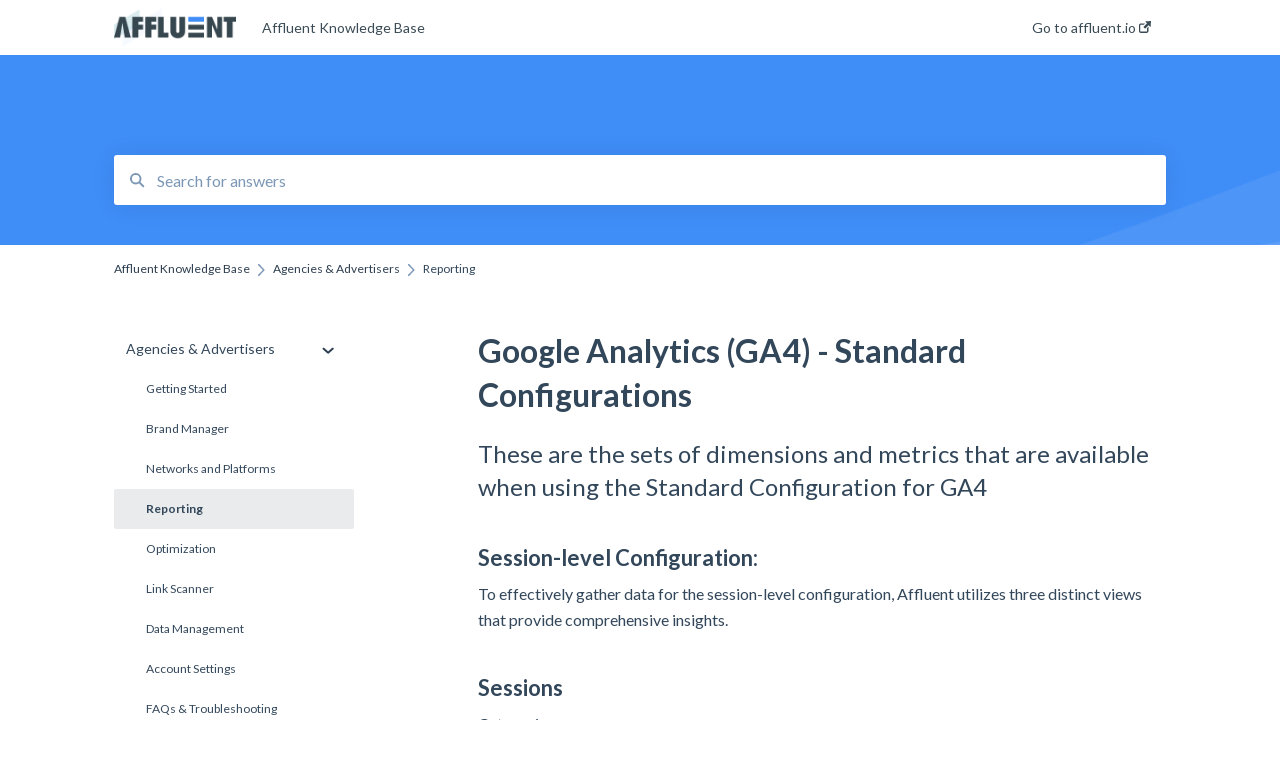

--- FILE ---
content_type: text/html; charset=UTF-8
request_url: https://learn.affluent.io/google-analytics-ga4-standard-rep
body_size: 7710
content:
<!doctype html><html lang="en"><head>
    
    <meta charset="utf-8">
    
    <title>
      Google Analytics (GA4) - Standard Configurations
    </title>
    
    <meta name="description" content="These are the sets of dimensions and metrics that are available when using the Standard Configuration for GA4">
    <meta name="viewport" content="width=device-width, initial-scale=1">

    
    <meta property="og:description" content="These are the sets of dimensions and metrics that are available when using the Standard Configuration for GA4">
    <meta property="og:title" content="Google Analytics (GA4) - Standard Configurations">
    <meta name="twitter:description" content="These are the sets of dimensions and metrics that are available when using the Standard Configuration for GA4">
    <meta name="twitter:title" content="Google Analytics (GA4) - Standard Configurations">

    

    
    <link rel="stylesheet" href="/hs/hsstatic/ContentIcons/static-1.198/fontawesome/5.0.10/css/fontawesome-all.min.css">
<style>
a.cta_button{-moz-box-sizing:content-box !important;-webkit-box-sizing:content-box !important;box-sizing:content-box !important;vertical-align:middle}.hs-breadcrumb-menu{list-style-type:none;margin:0px 0px 0px 0px;padding:0px 0px 0px 0px}.hs-breadcrumb-menu-item{float:left;padding:10px 0px 10px 10px}.hs-breadcrumb-menu-divider:before{content:'›';padding-left:10px}.hs-featured-image-link{border:0}.hs-featured-image{float:right;margin:0 0 20px 20px;max-width:50%}@media (max-width: 568px){.hs-featured-image{float:none;margin:0;width:100%;max-width:100%}}.hs-screen-reader-text{clip:rect(1px, 1px, 1px, 1px);height:1px;overflow:hidden;position:absolute !important;width:1px}
</style>

<style>
  @font-face {
    font-family: "Lato";
    font-weight: 400;
    font-style: normal;
    font-display: swap;
    src: url("/_hcms/googlefonts/Lato/regular.woff2") format("woff2"), url("/_hcms/googlefonts/Lato/regular.woff") format("woff");
  }
  @font-face {
    font-family: "Lato";
    font-weight: 700;
    font-style: normal;
    font-display: swap;
    src: url("/_hcms/googlefonts/Lato/700.woff2") format("woff2"), url("/_hcms/googlefonts/Lato/700.woff") format("woff");
  }
</style>

    

    
    <link rel="canonical" href="https://learn.affluent.io/google-analytics-ga4-standard-rep">


<meta property="og:url" content="https://learn.affluent.io/google-analytics-ga4-standard-rep">
<meta http-equiv="content-language" content="en">



    
      <link rel="shortcut icon" href="https://learn.affluent.io/hubfs/favicon.jpeg">
    
    <link href="//7052064.fs1.hubspotusercontent-na1.net/hubfs/7052064/hub_generated/template_assets/DEFAULT_ASSET/1767723238666/template_main.css" rel="stylesheet">
    <link href="//7052064.fs1.hubspotusercontent-na1.net/hubfs/7052064/hub_generated/template_assets/DEFAULT_ASSET/1767723234639/template__support-form.min.css" rel="stylesheet">
    <script type="text/javascript" src="//7052064.fs1.hubspotusercontent-na1.net/hubfs/7052064/hub_generated/template_assets/DEFAULT_ASSET/1767723237081/template_kbdom.min.js"></script>
    <style type="text/css" data-preview-theme="true">
      .kb-article, .kb-search__suggestions__article-content, .kb-search-results__description {
        font-family: 'Lato';
      }
      h1, h2, h3, h3 a, h4, h4 a, h5, h6, .kb__text-link, .kb__text-link-small, .kb-header, .kb-sticky-footer,
      .kb-search__suggestions__article-title, .kb-search-results__title,
      #hs_form_target_kb_support_form input.hs-button, #hs_form_target_kb_support_form label, input, select, textarea, #hs_form_target_kb_support_form .hs-field-desc, #hs_form_target_kb_support_form .hs-richtext p {
        font-family: 'Lato';
      }
      a,
      .kb-search__suggestions__breadcrumb,
      .kb-header__nav .kbui-dropdown__link {
        color: #2d3e50;
      }
      .kb-header,
      .kb-header a,
      .kb-header button.kb-button--link {
        color: #3b4b55;
      }
      .kb-header svg * {
        fill: #3b4b55;
      }
      .kb-search-section {
        background-color: #3f8df7;
      }
      .kb-search-section__title {
        color: #e9eef1;
      }
      .kb-search-section-with-image {
        background-image: url(https://static.hsappstatic.net/TemplateAssets/static-1.46/img/hs_kb_template_images/patterns/header_pattern_waves_light.png);
        background-size: auto;
        color: #ffffff;
        position: relative;
      }
      .kb-search-section-with-gradient {
        background-color: ;
        background-image: linear-gradient(180deg, #3f8df7 0%, transparent 97%);
      }
      .kb-mobile-search-section {
        background-color: #ffffff;
      }
      .kb-search__suggestions a:hover,
      .kb-search__suggestions a:focus,
      .kb-category-menu li.active > a,
      .kb-category-menu li > a:hover {
        background-color: rgba(45, 62, 80, .1);
      }
      .kb-theme--cards .kb-category-menu li.active > a,
      .kb-theme--cards .kb-category-menu li > a:hover {
        background-color: transparent;
      }
      .kb-breadcrumbs > ol > li > span,
      .kb-breadcrumbs > ol > li > a > span,
      .kb-breadcrumbs > .kb-breadcrumbs__mobile-back a {
        font-family: 'Lato';
      }
      .kb-breadcrumbs__arrow--left * {
        fill: #2d3e50
      }
      .kb-sidebar .kb-category-menu a,
      .kb-mobile-menu .kb-mobile-menu__current-page,
      .kb-mobile-menu ul > li > a {
        font-family: 'Lato';
      }
      .kb-header__logo img {
        max-height: 40px;
      }
      .kb-footer__logo img {
        max-height: 24px;
      }
      /* SVG SUPPORT */
      .kb-header__logo img[src$=".svg"] {
        height: 40px;
      }
      .kb-footer__logo img[src$=".svg"] {
        height: 24px;
      }
      /* MOBILE STYLES */
      .kb-mobile-menu,
      .kb-mobile-search__bar {
        background-color: #ffffff;
      }
      .kb-mobile-menu a,
      .kb-mobile-menu__current-page,
      .kb-mobile-search__input,
      .kb-search--open .kb-mobile-search__input {
        color: #111111
      }
      .kb-mobile-search__input::-webkit-input-placeholder {
        color: #111111
      }
      .kb-mobile-search__input::-moz-placeholder {
        color: #111111
      }
      .kb-mobile-search__input:-ms-input-placeholder {
        color: #111111
      }
      .kb-mobile-search__input:-moz-placeholder {
        color: #111111
      }
      .kb-mobile-search__mag * {
        fill: #111111
      }
      .kb-mobile-menu__arrow *,
      .kb-mobile-search__close * {
        stroke: #111111
      }
      @media (max-width: 767px) {
        .kb-header__nav {
          background-color: #ffffff
        }
        .kb-header,
        .kb-header a {
          color: #111111;
        }
        .kb-header svg * {
          fill: #111111;
        }
        .kb-theme--content.kb-page--index .kb-header__nav-toggle svg *,
        .kb-theme--content.kb-page--index .kb-header__nav-close svg *,
        .kb-theme--tiles.kb-page--index .kb-header__nav-toggle svg *,
        .kb-theme--tiles.kb-page--index .kb-header__nav-close svg *,
        .kb-theme--minimal .kb-header__nav-toggle svg *,
        .kb-theme--minimal .kb-header__nav-close svg *,
        .kb-theme--cards .kb-header__nav-toggle svg *,
        .kb-theme--cards .kb-header__nav-close svg *,
        .kb-theme--default .kb-header__nav-toggle svg *,
        .kb-theme--default .kb-header__nav-close svg * {
          fill: #3b4b55;
        }
      }
    </style>
  <meta name="generator" content="HubSpot"></head>
  <body class="kb-theme--minimal ">
    <header>
      
      
  

  

  

  <div class="kb-header" data-preview-id="kb-header">
    <div class="kb-header-inner" id="kb-header">
      <div class="kb-header__logo">
        
          <a href="//learn.affluent.io">
            <img src="https://learn.affluent.io/hs-fs/hubfs/affluent-logo_1-1-2-3.png?height=120&amp;name=affluent-logo_1-1-2-3.png" alt="company logo">
          </a>
        
      </div>
      <a class="kb-header__title" href="/">
        Affluent Knowledge Base
      </a>
      <nav id="kb-header__nav" class="kb-header__nav" role="navigation">
        <ul>
          
          
            
<li class="kb-header__company-website-link">
  <a href="https://www.affluent.io" target="_blank" rel="noopener">
    Go to affluent.io
    <svg width="12" height="12" xmlns="http://www.w3.org/2000/svg">
      <path d="M8.11 10.223V7.0472l1.308-1.3077v4.4835c0 .9323-.7628 1.6952-1.6953 1.6952H1.6952C.7628 11.9182 0 11.1553 0 10.223V4.1955C0 3.2628.7628 2.5 1.6952 2.5h4.4833L4.8707 3.8082H1.6952c-.2099 0-.3872.1771-.3872.3873v6.0275c0 .2098.1773.387.3872.387h6.0275c.21 0 .3873-.1772.3873-.387zM5.9428.4417L12.0137 0l-.442 6.0708L9.6368 4.136 6.0925 7.68 4.3333 5.9207l3.544-3.5442L5.9428.4417z" fill="#2d3e50" />
    </svg>
  </a>
</li>

          
          
          
          
        </ul>
      </nav>
      
      <div class="kb-header__nav-controls-container">
        <button id="kb-header__close-target" class="kb-header__nav-close" role="button" aria-label="Close main navigation menu" aria-controls="kb-header__nav kb-header__langs-nav">
          <span class="kb-icon close" aria-hidden="true">
            <svg width="16" height="17" xmlns="http://www.w3.org/2000/svg">
              <g fill="#2D3E50" fill-rule="nonzero">
                <path d="M15.07107 1.42893c.59587.59588.88893 1.23239.0505 2.07081L2.99975 15.62158c-.83842.83842-1.48089.5394-2.0708-.05051C.33305 14.97519.04 14.33868.87841 13.50026L13.00026 1.37842c.83842-.83842 1.48089-.5394 2.0708.05051z" />
                <path d="M15.07107 15.57107c-.59588.59587-1.23239.88893-2.07081.0505L.87842 3.49975C.04 2.66132.33902 2.01885.92893 1.42894 1.52481.83305 2.16132.54 2.99974 1.37841l12.12184 12.12184c.83842.83842.5394 1.48089-.05051 2.0708z" />
              </g>
            </svg>
          </span>
        </button>
        
        <button id="kb-header__main-nav-target" class="kb-header__nav-toggle" role="button" aria-label="Open main navigation menu" aria-controls="kb-header__nav">
          <span class="kb-icon menu">
            <svg width="25" height="17" xmlns="http://www.w3.org/2000/svg">
              <g fill="#2D3E50" fill-rule="nonzero">
                <path d="M24.56897 2.295c0 .85-.2931 1.513-1.72414 1.513H2.15517C.72414 3.808.43103 3.1365.43103 2.295c0-.85.2931-1.513 1.72414-1.513h20.68966c1.43103 0 1.72414.6715 1.72414 1.513zM24.56897 8.8315c0 .85-.2931 1.513-1.72414 1.513H2.15517c-1.43103 0-1.72414-.6715-1.72414-1.513 0-.85.2931-1.513 1.72414-1.513h20.68966c1.43103 0 1.72414.6715 1.72414 1.513zM24.56897 15.3595c0 .85-.2931 1.513-1.72414 1.513H2.15517c-1.43103 0-1.72414-.6715-1.72414-1.513 0-.85.2931-1.513 1.72414-1.513h20.68966c1.43103 0 1.72414.6715 1.72414 1.513z" />
              </g>
            </svg>
          </span>
        </button>
    </div>
    </div>
  </div>
  <!-- Mobile Menu -->
  <div class="kb-mobile-search-section">
    <div class="kb-mobile-header">
      <div class="kb-mobile-menu">
        <div class="kb-mobile-menu__current-page">
          
            
              
                
              
                
              
                
              
                
                Reporting
                
              
                
              
                
              
                
              
                
              
                
              
                
              
                
              
                
              
            
          
            
              
                
              
                
              
                
              
                
              
                
              
            
          
          <svg class="kb-mobile-menu__arrow" width="12" height="7" xmlns="http://www.w3.org/2000/svg">
            <path d="M10.6817 1.6816l-4.5364 4-4.5364-3.9315" stroke="#00A38D" stroke-width="2" fill="none" fill-rule="evenodd" stroke-linecap="round" stroke-linejoin="round" />
          </svg>
        </div>
        <ul>
          
          <li class="active open">
            
            
            <a href="/agencies-advertisers">
              Agencies &amp; Advertisers
            </a>
            <ul>
              
              
              
              <li>
                <a href="/agencies-advertisers#getting-started">
                  Getting Started
                </a>
              </li>
              
              
              
              <li>
                <a href="/agencies-advertisers#brand-manager">
                  Brand Manager
                </a>
              </li>
              
              
              
              <li>
                <a href="/agencies-advertisers#networks-and-platforms">
                  Networks and Platforms
                </a>
              </li>
              
              
              
              <li class="active">
                <a href="/agencies-advertisers#reporting">
                  Reporting
                </a>
              </li>
              
              
              
              <li>
                <a href="/agencies-advertisers#optimization">
                  Optimization
                </a>
              </li>
              
              
              
              <li>
                <a href="/agencies-advertisers#link-scanner">
                  Link Scanner
                </a>
              </li>
              
              
              
              <li>
                <a href="/agencies-advertisers#data-management">
                  Data Management
                </a>
              </li>
              
              
              
              <li>
                <a href="/agencies-advertisers#account-settings">
                  Account Settings
                </a>
              </li>
              
              
              
              <li>
                <a href="/agencies-advertisers#faqs-troubleshooting">
                  FAQs &amp; Troubleshooting
                </a>
              </li>
              
              
              
              <li>
                <a href="/agencies-advertisers#video-walkthroughs">
                  Video Walkthroughs
                </a>
              </li>
              
              
              
              <li>
                <a href="/agencies-advertisers#best-practice">
                  Best Practice
                </a>
              </li>
              
              
              
              <li>
                <a href="/agencies-advertisers#contact-manager">
                  Contact Manager
                </a>
              </li>
              
            </ul>
          </li>
          
          <li>
            
            
            <a href="/publishers">
              Publishers
            </a>
            <ul>
              
              
              
              <li>
                <a href="/publishers#reporting">
                  Reporting
                </a>
              </li>
              
              
              
              <li>
                <a href="/publishers#optimization">
                  Optimization
                </a>
              </li>
              
              
              
              <li>
                <a href="/publishers#data-management">
                  Data Management
                </a>
              </li>
              
              
              
              <li>
                <a href="/publishers#account-settings">
                  Account Settings
                </a>
              </li>
              
              
              
              <li>
                <a href="/publishers#faqs-troubleshooting">
                  FAQs &amp; Troubleshooting
                </a>
              </li>
              
            </ul>
          </li>
          
        </ul>
      </div>
      <div class="kb-mobile-search kb-search" kb-language-tag="en" kb-group-id="36929558236">
        <div class="kb-mobile-search__placeholder"></div>
        <div class="kb-mobile-search__box">
          <div class="kb-mobile-search__bar">
            <svg class="kb-mobile-search__mag" width="15" height="15" xmlns="http://www.w3.org/2000/svg">
              <path d="M14.02 12.672l-3.64-3.64a5.687 5.687 0 0 0 1.06-3.312A5.726 5.726 0 0 0 5.72 0 5.726 5.726 0 0 0 0 5.72a5.726 5.726 0 0 0 5.72 5.72 5.687 5.687 0 0 0 3.311-1.06l3.641 3.64a.95.95 0 0 0 1.348 0 .953.953 0 0 0 0-1.348zm-8.3-3.139a3.813 3.813 0 1 1 0-7.626 3.813 3.813 0 0 1 0 7.626z" fill="#4A4A4A" fill-rule="evenodd" />
            </svg>
            <form action="/kb-search-results">
              <input type="text" class="kb-mobile-search__input kb-search__input" name="term" autocomplete="off" placeholder="Search for answers">
              <input type="hidden" name="ref" value="115729936166">
            </form>
            <svg class="kb-mobile-search__close" width="14" height="14" xmlns="http://www.w3.org/2000/svg">
              <g stroke="#4A4A4A" stroke-width="2" fill="none" fill-rule="evenodd" stroke-linecap="round" stroke-linejoin="round">
                <path d="M1 12.314L12.314 1M12.314 12.314L1 1" />
              </g>
            </svg>
          </div>
          <ul class="kb-search__suggestions"></ul>
        </div>
      </div>
    </div>
  </div>

  <script>
    kbDom.whenReady(function() {
          // Mobile Nav Menu
          var mobileToggle = function() {
            var navMenuOpen = document.getElementById('kb-header__main-nav-target');
            var langNavOpen = document.getElementById('kb-header__langs-nav-target');
            var navClose = document.getElementById('kb-header__close-target');

            navMenuOpen.addEventListener('click',function() {
              document.body.classList.toggle('kb-header__main-nav-open');
            });

            if (langNavOpen) {
            langNavOpen.addEventListener('click',function() {
              document.body.classList.toggle('kb-header__lang-nav-open');
            });
            }

            navClose.addEventListener('click',function() {
              document.body.classList.remove('kb-header__main-nav-open');
              document.body.classList.remove('kb-header__lang-nav-open');
            });

          };
          window.addEventListener('click', mobileToggle);
          mobileToggle();

      kbDom.initDropdown(document.querySelector('[data-kbui-dropdown-contents="lang-switcher"]'))

      // Mobile Cat Menu
      document.querySelector('.kb-mobile-menu__current-page').addEventListener('click',function() {
        document.querySelector('.kb-mobile-header').classList.toggle('menu-open');
      });
      document.querySelector('.kb-mobile-search__mag').addEventListener('click',function() {
        document.querySelector('.kb-mobile-header').classList.toggle('search-open');
        if (document.querySelector('.kb-mobile-header').classList.contains('search-open')) {
          document.querySelector('.kb-mobile-search__input').focus();
        }
      });
      document.querySelector('.kb-mobile-search__close').addEventListener('click',function() {
        document.querySelector('.kb-mobile-header').classList.remove('search-open');
      });
    });
  </script>
      
<div class="kb-search-section kb-search-section--narrow kb-search-section-with-image  ">
  <div class="kb-search-section__content content-container">
    <div class="kb-search" kb-language-tag="en" kb-group-id="36929558236">
      <div class="kb-search__placeholder"></div>
      <div class="kb-search__box">
        <div class="kb-search__bar">
          <svg class="kb-search__mag" width="15" height="15" xmlns="http://www.w3.org/2000/svg">
            <path d="M14.02 12.672l-3.64-3.64a5.687 5.687 0 0 0 1.06-3.312A5.726 5.726 0 0 0 5.72 0 5.726 5.726 0 0 0 0 5.72a5.726 5.726 0 0 0 5.72 5.72 5.687 5.687 0 0 0 3.311-1.06l3.641 3.64a.95.95 0 0 0 1.348 0 .953.953 0 0 0 0-1.348zm-8.3-3.139a3.813 3.813 0 1 1 0-7.626 3.813 3.813 0 0 1 0 7.626z" fill="#4A4A4A" fill-rule="evenodd" />
          </svg>
          <form action="/kb-search-results">
            <input type="text" class="kb-search__input" name="term" autocomplete="off" placeholder="Search for answers" required>
          </form>
          <svg class="kb-search__close" width="14" height="14" xmlns="http://www.w3.org/2000/svg">
            <g stroke="#4A4A4A" stroke-width="2" fill="none" fill-rule="evenodd" stroke-linecap="round" stroke-linejoin="round">
              <path d="M1 12.314L12.314 1M12.314 12.314L1 1" />
            </g>
          </svg>
        </div>
        <ul class="kb-search__suggestions"></ul>
      </div>
    </div>
  </div>
</div>
      
    </header>
    <main data-preview-id="kb-article-main">
      
<div class="content-container-outer">
  <div class="content-container">
    
<div class="kb-breadcrumbs">
  <div class="kb-breadcrumbs__mobile-back">
    <svg class="kb-breadcrumbs__arrow kb-breadcrumbs__arrow--left" width="7" height="12" xmlns="http://www.w3.org/2000/svg">
      <path d="M.055 5.7194c.018-.045.0518-.0835.0795-.125.0166-.0255.0322-.052.0489-.0775.007-.011.0116-.024.0216-.034L5.2426.2328c.2877-.3.7662-.3115 1.0685-.026a.7468.7468 0 0 1 .0262 1.0605L1.7954 6l4.5419 4.733a.7462.7462 0 0 1-.0262 1.0601.7563.7563 0 0 1-.5214.207.7568.7568 0 0 1-.547-.2325L.205 6.5174c-.01-.0105-.0146-.023-.0216-.0345-.0167-.025-.0323-.0515-.0489-.077-.0277-.0415-.0615-.08-.0796-.125-.0186-.0455-.0222-.0935-.0312-.141C.0147 6.0934 0 6.0474 0 5.9999c0-.047.0146-.093.0237-.1395.009-.0475.0126-.096.0312-.141" fill="#7C98B6" fill-rule="evenodd" />
    </svg>
    <a href="/">Back to home</a>
  </div>
  <ol itemscope itemtype="http://schema.org/BreadcrumbList">
    <li itemprop="itemListElement" itemscope itemtype="http://schema.org/ListItem">
      <a itemprop="item" href="/">
        <span itemprop="name">Affluent Knowledge Base</span>
      </a>
      <meta itemprop="position" content="1">
    </li>
    
      
        
          <svg class="kb-breadcrumbs__arrow kb-breadcrumbs__arrow--right" width="7" height="12" xmlns="http://www.w3.org/2000/svg">
            <path d="M6.4905 5.7194c-.018-.045-.0518-.0835-.0795-.125-.0167-.0255-.0323-.052-.049-.0775-.007-.011-.0115-.024-.0216-.034L1.3028.2328c-.2876-.3-.7662-.3115-1.0684-.026a.7468.7468 0 0 0-.0262 1.0605L4.75 6l-4.542 4.733a.7462.7462 0 0 0 .0263 1.0601.7563.7563 0 0 0 .5213.207.7568.7568 0 0 0 .5471-.2325l5.0376-5.2501c.0101-.0105.0146-.023.0217-.0345.0166-.025.0322-.0515.0489-.077.0277-.0415.0614-.08.0795-.125.0187-.0455.0222-.0935.0313-.141.009-.0465.0237-.0925.0237-.14 0-.047-.0147-.093-.0237-.1395-.009-.0475-.0126-.096-.0313-.141" fill="#7C98B6" fill-rule="evenodd" />
          </svg>
          <li itemprop="itemListElement" itemscope itemtype="http://schema.org/ListItem">
            
              
              
              <a itemprop="item" href="/agencies-advertisers">
                  <span itemprop="name">Agencies &amp; Advertisers</span>
              </a>
            
            <meta itemprop="position" content="2">
          </li>
          
            
              
            
              
            
              
            
              
                <svg class="kb-breadcrumbs__arrow kb-breadcrumbs__arrow--right" width="7" height="12" xmlns="http://www.w3.org/2000/svg">
                  <path d="M6.4905 5.7194c-.018-.045-.0518-.0835-.0795-.125-.0167-.0255-.0323-.052-.049-.0775-.007-.011-.0115-.024-.0216-.034L1.3028.2328c-.2876-.3-.7662-.3115-1.0684-.026a.7468.7468 0 0 0-.0262 1.0605L4.75 6l-4.542 4.733a.7462.7462 0 0 0 .0263 1.0601.7563.7563 0 0 0 .5213.207.7568.7568 0 0 0 .5471-.2325l5.0376-5.2501c.0101-.0105.0146-.023.0217-.0345.0166-.025.0322-.0515.0489-.077.0277-.0415.0614-.08.0795-.125.0187-.0455.0222-.0935.0313-.141.009-.0465.0237-.0925.0237-.14 0-.047-.0147-.093-.0237-.1395-.009-.0475-.0126-.096-.0313-.141" fill="#7C98B6" fill-rule="evenodd" />
                </svg>
                <li itemprop="itemListElement" itemscope itemtype="http://schema.org/ListItem">
                  <span itemprop="name">Reporting</span>
                  <meta itemprop="position" content="3">
                </li>
              
            
              
            
              
            
              
            
              
            
              
            
              
            
              
            
              
            
          
        
      
        
      
    
  </ol>
</div>
    <div class="main-body">
      <div class="kb-sidebar">
        
<div class="kb-category-menu">
  <ul>
    
    <li class="open">
        
        
      <a href="/agencies-advertisers">
        <div class="kb-category-menu-option" data-id="41540192433">
          <span class="kb-category-menu-option__color-bar" style="background-color: #2d3e50;"></span>
          Agencies &amp; Advertisers
        </div>
        
        <div>
          <svg width="12" height="7" xmlns="http://www.w3.org/2000/svg">
            <path d="M10.6817 1.6816l-4.5364 4-4.5364-3.9315" stroke="#2d3e50" stroke-width="2" fill="none" fill-rule="evenodd" stroke-linecap="round" stroke-linejoin="round" />
          </svg>
        </div>
        
      </a>
      <ul>
        
        <li data-id="83374145550">
          
          
          <a href="/agencies-advertisers#getting-started">
            <span class="kb-category-menu-option__color-bar" style="background-color: #2d3e50;"></span>
            Getting Started
          </a>
        </li>
        
        <li data-id="88947179363">
          
          
          <a href="/agencies-advertisers#brand-manager">
            <span class="kb-category-menu-option__color-bar" style="background-color: #2d3e50;"></span>
            Brand Manager
          </a>
        </li>
        
        <li data-id="88945063281">
          
          
          <a href="/agencies-advertisers#networks-and-platforms">
            <span class="kb-category-menu-option__color-bar" style="background-color: #2d3e50;"></span>
            Networks and Platforms
          </a>
        </li>
        
        <li class="active" data-id="41545961172">
          
          
          <a href="/agencies-advertisers#reporting">
            <span class="kb-category-menu-option__color-bar" style="background-color: #2d3e50;"></span>
            Reporting
          </a>
        </li>
        
        <li data-id="41545961174">
          
          
          <a href="/agencies-advertisers#optimization">
            <span class="kb-category-menu-option__color-bar" style="background-color: #2d3e50;"></span>
            Optimization
          </a>
        </li>
        
        <li data-id="72671312508">
          
          
          <a href="/agencies-advertisers#link-scanner">
            <span class="kb-category-menu-option__color-bar" style="background-color: #2d3e50;"></span>
            Link Scanner
          </a>
        </li>
        
        <li data-id="41546277501">
          
          
          <a href="/agencies-advertisers#data-management">
            <span class="kb-category-menu-option__color-bar" style="background-color: #2d3e50;"></span>
            Data Management
          </a>
        </li>
        
        <li data-id="41545961176">
          
          
          <a href="/agencies-advertisers#account-settings">
            <span class="kb-category-menu-option__color-bar" style="background-color: #2d3e50;"></span>
            Account Settings
          </a>
        </li>
        
        <li data-id="41540783311">
          
          
          <a href="/agencies-advertisers#faqs-troubleshooting">
            <span class="kb-category-menu-option__color-bar" style="background-color: #2d3e50;"></span>
            FAQs &amp; Troubleshooting
          </a>
        </li>
        
        <li data-id="57049051157">
          
          
          <a href="/agencies-advertisers#video-walkthroughs">
            <span class="kb-category-menu-option__color-bar" style="background-color: #2d3e50;"></span>
            Video Walkthroughs
          </a>
        </li>
        
        <li data-id="83129802604">
          
          
          <a href="/agencies-advertisers#best-practice">
            <span class="kb-category-menu-option__color-bar" style="background-color: #2d3e50;"></span>
            Best Practice
          </a>
        </li>
        
        <li data-id="161434277439">
          
          
          <a href="/agencies-advertisers#contact-manager">
            <span class="kb-category-menu-option__color-bar" style="background-color: #2d3e50;"></span>
            Contact Manager
          </a>
        </li>
        
      </ul>
    </li>
    
    <li>
        
        
      <a href="/publishers">
        <div class="kb-category-menu-option" data-id="41547813612">
          <span class="kb-category-menu-option__color-bar" style="background-color: #2d3e50;"></span>
          Publishers
        </div>
        
        <div>
          <svg width="12" height="7" xmlns="http://www.w3.org/2000/svg">
            <path d="M10.6817 1.6816l-4.5364 4-4.5364-3.9315" stroke="#2d3e50" stroke-width="2" fill="none" fill-rule="evenodd" stroke-linecap="round" stroke-linejoin="round" />
          </svg>
        </div>
        
      </a>
      <ul>
        
        <li data-id="50178064709">
          
          
          <a href="/publishers#reporting">
            <span class="kb-category-menu-option__color-bar" style="background-color: #2d3e50;"></span>
            Reporting
          </a>
        </li>
        
        <li data-id="50178353696">
          
          
          <a href="/publishers#optimization">
            <span class="kb-category-menu-option__color-bar" style="background-color: #2d3e50;"></span>
            Optimization
          </a>
        </li>
        
        <li data-id="50178064773">
          
          
          <a href="/publishers#data-management">
            <span class="kb-category-menu-option__color-bar" style="background-color: #2d3e50;"></span>
            Data Management
          </a>
        </li>
        
        <li data-id="50178064809">
          
          
          <a href="/publishers#account-settings">
            <span class="kb-category-menu-option__color-bar" style="background-color: #2d3e50;"></span>
            Account Settings
          </a>
        </li>
        
        <li data-id="50178353717">
          
          
          <a href="/publishers#faqs-troubleshooting">
            <span class="kb-category-menu-option__color-bar" style="background-color: #2d3e50;"></span>
            FAQs &amp; Troubleshooting
          </a>
        </li>
        
      </ul>
    </li>
    
  </ul>
</div>

<script>
  kbDom.whenReady(function() {
    document.querySelectorAll('.kb-category-menu svg').forEach(function(el) {
      el.addEventListener('click', function(e) {
        e.preventDefault();
        var li = kbDom.closest('li', this);
        if (li) {
          li.classList.toggle('open');
        }
      });
    })
  })
</script>
      </div>
      <div class="kb-content">
        



<div class="kb-article tinymce-content">
  <h1><span id="hs_cos_wrapper_name" class="hs_cos_wrapper hs_cos_wrapper_meta_field hs_cos_wrapper_type_text" style="" data-hs-cos-general-type="meta_field" data-hs-cos-type="text">Google Analytics (GA4) - Standard Configurations</span></h1>
  
    <h2>These are the sets of dimensions and metrics that are available when using the Standard Configuration for GA4</h2>
   <h3>Session-level Configuration:</h3>
<p>To effectively gather data for the session-level configuration, Affluent utilizes three distinct views that provide comprehensive insights.</p>
<h3><strong>Sessions</strong></h3>
<p>Categories:</p>
<ul>
<li>User Type</li>
<li>Source</li>
<li>Medium</li>
<li>Campaign</li>
<li>Referral URL&nbsp;</li>
<li>Referral Domain</li>
<li>Device Category</li>
<li>Country</li>
<li>Region</li>
<li>Event Name&nbsp; &nbsp; &nbsp; &nbsp; &nbsp; &nbsp;&nbsp;</li>
</ul>
<p>Metrics:</p>
<ul>
<li>New Users</li>
<li>Sessions</li>
<li>Bounces</li>
<li>Time On Page</li>
<li>Page Views</li>
<li>Transactions</li>
<li>Transaction Revenue</li>
<li>Checkouts</li>
<li>Product Adds to Cart</li>
<li>Events</li>
</ul>
<p><strong>Transactions</strong></p>
<p>Categories:</p>
<ul>
<li>Order Id</li>
<li>User Type</li>
<li>Source</li>
<li>Medium</li>
<li>Campaign</li>
<li>Referral URL</li>
<li>Referral Domain</li>
<li>Country</li>
<li>Region</li>
<li>Event Name</li>
</ul>
<p>Metrics:</p>
<ul>
<li>Internal Promotion Clicks</li>
<li>Conversions</li>
<li>Transaction Tax</li>
<li>Event Value</li>
<li>Checkouts</li>
<li>Transactions</li>
<li>Transaction Revenue</li>
<li>Transaction Shipping</li>
<li>Unique Purchases</li>
<li>Events</li>
</ul>
<p>&nbsp;</p>
<p><strong>SKUs</strong></p>
<p>Categories:</p>
<ul>
<li>Event Name</li>
<li>Item Brand</li>
<li>Item Id</li>
<li>Item List Name</li>
<li>Item Name</li>
<li>User Type</li>
<li>Campaign</li>
<li>Source&nbsp;</li>
<li>Medium</li>
<li>Order Id</li>
</ul>
<p>Metrics:</p>
<ul>
<li>Item Revenue&nbsp;</li>
<li>Product Adds To Cart</li>
<li>Items Checked Out</li>
<li>Product List Clicks</li>
<li>Internal Promotion Clicks</li>
<li>Unique Purchases</li>
<li>Product List Views</li>
<li>Product Detail Views</li>
<li>Internal Promotion Views</li>
<li>Sessions</li>
</ul>
<h3>Event-level Configuration:</h3>
<p>Affluent utilizes a singular view to extract data for the Event-level configuration, specifically concentrating on conversion-related metrics.</p>
<p><strong>Attribution</strong></p>
<p>Categories:</p>
<ul>
<li>Order Id</li>
<li>User Type</li>
<li>Source</li>
<li>Medium</li>
<li>Campaign</li>
<li>Referral URL</li>
<li>Referral Domain</li>
<li>Country</li>
<li>Region</li>
<li>Event Name</li>
</ul>
<p>Metrics:</p>
<ul>
<li>Sessions</li>
<li>Bounces</li>
<li>Active Users</li>
<li>Total Users</li>
<li>Event Value</li>
<li>Transactions</li>
<li>Transaction Revenue</li>
<li>Key Events</li>
<li>Total Revenue</li>
</ul>
</div>

<script>
  kbDom.whenReady(function() {
    var smoothScroll = new smoothAnchorsScrolling();

    var articleSmoothScrolling = function() {
      function scrollToAnchor(state) {
        const anchorId = (state && state.anchorId) || null;
        if (!anchorId) {
          return;
        }
        var anchor = document.querySelector(
          '[id="' + anchorId.substring(1) + '"][data-hs-anchor="true"]'
        );
        smoothScroll.scrollTo(anchor);
      }

      document
        .querySelectorAll('a[href^="#"][rel*="noopener"]')
        .forEach(function(link) {
          // Adding the handler to the click event on each anchor link
          link.addEventListener('click', function(e) {
            e.preventDefault();
            var node = e.currentTarget;
            var targetAnchorId = decodeURI(node.hash);
            var state = { anchorId: targetAnchorId };

            scrollToAnchor(state);
            history.pushState(state, null, node.href);
          });
        });

      window.addEventListener('popstate', function(e) {
        if (e.state !== undefined) {
          scrollToAnchor(e.state);
        }
      });

      (function() {
        var targetAnchorId = decodeURI(window.location.hash);
        var initialState = {
          anchorId: targetAnchorId,
        };
        if (targetAnchorId) {
          setTimeout(function() {
            scrollToAnchor(initialState);
          }, 1);
        }
        history.pushState(initialState, null, '');
      })();
    };

    window.addEventListener('load', function(e) {
      articleSmoothScrolling();
    });
  });
</script>
        <div id="ka-feedback-form-container" portal-id="8726746" article-id="115729936166" knowledge-base-id="36929558236" article-language-tag="en" ungated-for-multi-language="true" enviro="prod" feedback-hubapi-domain="feedback.hubapi.com" js-feedback-domain="js.hubspotfeedback.com">
  <div id="ka-feedback-form"></div>
  <link rel="stylesheet" href="https://js.hubspotfeedback.com/feedbackknowledge.css">
  <script type="text/javascript" src="https://js.hubspotfeedback.com/feedbackknowledge.js"></script>
</div>
        

<div id="kb-related-articles-container" portal-id="8726746" knowledge-base-id="36929558236" article-id="115729936166" article-language="en" heading="Related articles" enviro="prod" public-hubapi-domain="public.hubapi.com">
  
    <div id="kb-related-articles"></div>
    <link rel="stylesheet" href="https://js.hubspotfeedback.com/relatedarticles.css">
    <script type="text/javascript" src="https://js.hubspotfeedback.com/relatedarticles.js"></script>
  
</div>
      </div>
    </div>
  </div>
</div>

    </main>
    <footer>
      





 







  


<div class="kb-sticky-footer" data-preview-id="kb-footer">
  <div class="kb-footer">
    
      <div class="kb-footer__center-aligned-content">
        
          <div class="kb-footer__logo">
            
              <a href="//affluent.io">
                <img src="https://learn.affluent.io/hs-fs/hubfs/affluent-logo_1-1-2-3.png?height=120&amp;name=affluent-logo_1-1-2-3.png" alt="company logo">
              </a>
            
          </div>
        
        
          <div class="kb-footer__title">Affluent - all your affiliate data in one place.</div>
        
        
          <div class="kb-footer__social">
            <ul>
              
              <li><a href="https://www.facebook.com/AffluentAnalytics" class="facebook" target="_blank" rel="noopener">
  
  <img src="https://static.hsstatic.net/TemplateAssets/static-1.329/img/hs_default_template_images/modules/Follow+Me+-+Email/facebook_square_color.png" alt="facebook_social_link_icon_alt_text">
</a></li>
              
              <li><a href="https://twitter.com/AffluentData" class="twitter" target="_blank" rel="noopener">
  
  <img src="https://static.hsstatic.net/TemplateAssets/static-1.329/img/hs_default_template_images/modules/Follow+Me+-+Email/twitter_square_color.png" alt="twitter_social_link_icon_alt_text">
</a></li>
              
              <li><a href="https://www.linkedin.com/company/affluent" class="linkedin" target="_blank" rel="noopener">
  
  <img src="https://static.hsstatic.net/TemplateAssets/static-1.329/img/hs_default_template_images/modules/Follow+Me+-+Email/linkedin_square_color.png" alt="linkedin_social_link_icon_alt_text">
</a></li>
              
            </ul>
          </div>
        
      </div>
    
    
      <div class="kb-footer__links-container">
        <ul class="kb-footer__links columns__one">
          
            
<li class="kb-footer__company-website-link">
  <a href="https://www.affluent.io" target="_blank" rel="noopener">
    Go to affluent.io
    <svg width="12" height="12" xmlns="http://www.w3.org/2000/svg">
      <path d="M8.11 10.223V7.0472l1.308-1.3077v4.4835c0 .9323-.7628 1.6952-1.6953 1.6952H1.6952C.7628 11.9182 0 11.1553 0 10.223V4.1955C0 3.2628.7628 2.5 1.6952 2.5h4.4833L4.8707 3.8082H1.6952c-.2099 0-.3872.1771-.3872.3873v6.0275c0 .2098.1773.387.3872.387h6.0275c.21 0 .3873-.1772.3873-.387zM5.9428.4417L12.0137 0l-.442 6.0708L9.6368 4.136 6.0925 7.68 4.3333 5.9207l3.544-3.5442L5.9428.4417z" fill="#2d3e50" />
    </svg>
  </a>
</li>

          
        </ul>
      </div>
    
  </div>
</div>
    </footer>
    
<!-- HubSpot performance collection script -->
<script defer src="/hs/hsstatic/content-cwv-embed/static-1.1293/embed.js"></script>

<!-- Start of HubSpot Analytics Code -->
<script type="text/javascript">
var _hsq = _hsq || [];
_hsq.push(["setContentType", "knowledge-article"]);
_hsq.push(["setCanonicalUrl", "https:\/\/learn.affluent.io\/google-analytics-ga4-standard-rep"]);
_hsq.push(["setPageId", "115729936166"]);
_hsq.push(["setContentMetadata", {
    "contentPageId": 115729936166,
    "legacyPageId": "115729936166",
    "contentFolderId": null,
    "contentGroupId": 36929558236,
    "abTestId": null,
    "languageVariantId": 115729936166,
    "languageCode": "en",
    
    
}]);
</script>

<script type="text/javascript" id="hs-script-loader" async defer src="/hs/scriptloader/8726746.js"></script>
<!-- End of HubSpot Analytics Code -->


<script type="text/javascript">
var hsVars = {
    render_id: "4da5f432-1b88-404a-a799-e7970c5cf539",
    ticks: 1767768201398,
    page_id: 115729936166,
    
    content_group_id: 36929558236,
    portal_id: 8726746,
    app_hs_base_url: "https://app.hubspot.com",
    cp_hs_base_url: "https://cp.hubspot.com",
    language: "en",
    analytics_page_type: "knowledge-article",
    scp_content_type: "",
    
    analytics_page_id: "115729936166",
    category_id: 6,
    folder_id: 0,
    is_hubspot_user: false
}
</script>


<script defer src="/hs/hsstatic/HubspotToolsMenu/static-1.432/js/index.js"></script>




    <script type="text/javascript" src="//7052064.fs1.hubspotusercontent-na1.net/hubfs/7052064/hub_generated/template_assets/DEFAULT_ASSET/1767723237965/template_purify.min.js"></script>
    <script type="text/javascript" src="//7052064.fs1.hubspotusercontent-na1.net/hubfs/7052064/hub_generated/template_assets/DEFAULT_ASSET/1767723236021/template_kb-search.min.js"></script>
    <script type="text/javascript" src="//7052064.fs1.hubspotusercontent-na1.net/hubfs/7052064/hub_generated/template_assets/DEFAULT_ASSET/1767723241963/template_sticky-header.min.js"></script>
    <script type="text/javascript" src="//7052064.fs1.hubspotusercontent-na1.net/hubfs/7052064/hub_generated/template_assets/DEFAULT_ASSET/1767723241044/template_smooth-anchors-scrolling.min.js"></script>
  
</body></html>